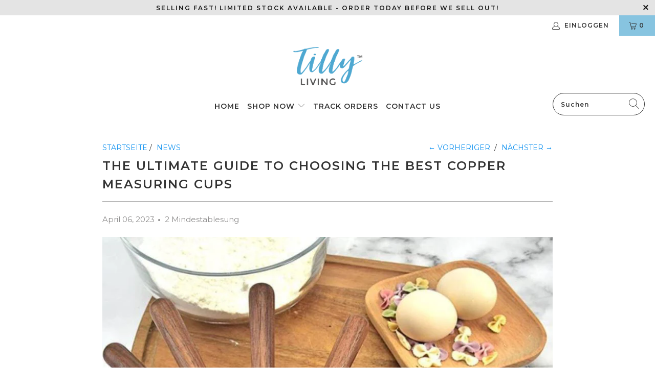

--- FILE ---
content_type: text/javascript
request_url: https://cdn-sf.vitals.app/assets/js/m13.68888c85964961c769ed.chunk.bundle.js
body_size: 132
content:
"use strict";(window.webpackChunkvitalsLibrary=window.webpackChunkvitalsLibrary||[]).push([[4504],{9498:(t,i,s)=>{s.d(i,{K:()=>e});class e{J78(t){}O39(){this.O32()&&this.W46()}N3(){}O32(){return!0}P17(t){}W46(){this.H74();this.P18();this.R17();this.F42();this.K30()}H74(){}P18(){}R17(){}F42(){}K30(){}}},6853:(t,i,s)=>{s.r(i);s.d(i,{L73:()=>o});var e=s(1076);var h=s(9498);var n=s(6757);var r=s(1754);var a=s(9661);var l=s(7798);class d extends a.X{constructor(){super(...arguments);this.L2=document.title;this.x49=r.b.X75.n81(l.X.L73);this.Q72=this.x49[0];this.C46=this.x49[1]}W46(){this.L2=document.title;this.K30()}K30(){document.addEventListener('visibilitychange',()=>{var t,i;'hidden'===document.visibilityState?null===(t=r.b.Y53.Q69())||void 0===t||t.text(this.Q72(this.C46.X79)):null===(i=r.b.Y53.Q69())||void 0===i||i.text(this.L2)})}}(0,e.Cg)([n.o],d.prototype,"W46",null);class o extends h.K{O39(){(new d).W46()}}(0,e.Cg)([n.o],o.prototype,"O39",null)}}]);

--- FILE ---
content_type: text/javascript
request_url: https://cdn-sf.vitals.app/assets/js/m7.91b7bea27440cf65edcd.chunk.bundle.js
body_size: 743
content:
"use strict";(window.webpackChunkvitalsLibrary=window.webpackChunkvitalsLibrary||[]).push([[6631],{937:(t,e,s)=>{s.d(e,{A:()=>r});var o=s(8578);var i=s.n(o)()(!1);i.push([t.id,".vt-rbs__custom-selector-best-selling-option{display:none !important}",""]);const r=i},9498:(t,e,s)=>{s.d(e,{K:()=>o});class o{J78(t){}O39(){this.O32()&&this.W46()}N3(){}O32(){return!0}P17(t){}W46(){this.H74();this.P18();this.R17();this.F42();this.K30()}H74(){}P18(){}R17(){}F42(){}K30(){}}},4696:(t,e,s)=>{s.r(e);s.d(e,{B43:()=>p});var o=s(1076);var i=s(1754);var r=s(9498);var l=s(6757);var n=s(9661);var a=s(245);var c=s(5172);var b=s.n(c);var h=s(3733);var u=s(937);class v extends n.X{constructor(){super(...arguments);this.A44='best-selling';this.availableSelectors=[]}W46(){this.R17();this.availableSelectors=this.v31([`option[value="${this.A44}"]`,`li[data-sort="${this.A44}"]`,`span[data-sort="${this.A44}"]`,`li[data-value="${this.A44}"]`,`button[data-value="${this.A44}"]`,`li > a[href*="sort_by=${this.A44}"]`,`button.popover-listbox__option[value="${this.A44}"]`]);this.A45();this.e15()}v31(t){const e=[];t.forEach(t=>{const s=b()(t);if(s.length){s.remove();e.push(t)}});return e}A45(){const t=i.b.Y52.f27();const e=b()("\n\t\tbutton.value-picker-button[data-action=\"open-value-picker\"],\n\t\tlabel.sort-by-toggle[for=\"globo-dropdown-sort_options\"],\n\t\tbutton[aria-controls*=\"popover-sort-by\"]\n\t\t").children('span').text().toLowerCase();const s=e.includes('best selling')||e.includes('best seller');if(t.includes(`sort_by=${this.A44}`)||t.includes(`sort=${this.A44}`))i.b.Y52.E46(t.replace(this.A44,'manual'),`RemoveBestSellingURL-${i.b.Y52.O48()}`);else if(s){const e=(0,a.__)(t,'sort_by','manual');i.b.Y52.E46(e,`RemoveBestSelling-${i.b.Y52.O48()}`)}}e15(){if((0,h.aK)('VITALS_FLAG__USE_CUSTOM_COLLECTION_FILTER_DROPDOWN'))return;const t=new MutationObserver(()=>{this.v31(this.availableSelectors)});const e=document.querySelector('#main-collection-filters,#collection-sort-popover,.collection-filter,.filters-toolbar,.collection-header,.collection-filters,.sort_by');e&&t.observe(e,{childList:!0,subtree:!0})}R17(){i.b.Y53.Q41(u.A.toString())}}(0,o.Cg)([l.o],v.prototype,"W46",null);class p extends r.K{O32(){return i.b.Y52.d63()}W46(){(new v).W46()}}(0,o.Cg)([l.o],p.prototype,"O32",null);(0,o.Cg)([l.o],p.prototype,"W46",null)}}]);

--- FILE ---
content_type: text/javascript
request_url: https://cdn-sf.vitals.app/assets/js/m12.bfe8349b85653b2fb13f.chunk.bundle.js
body_size: 457
content:
"use strict";(window.webpackChunkvitalsLibrary=window.webpackChunkvitalsLibrary||[]).push([[7313],{9498:(t,e,s)=>{s.d(e,{K:()=>r});class r{J78(t){}O39(){this.O32()&&this.W46()}N3(){}O32(){return!0}P17(t){}W46(){this.H74();this.P18();this.R17();this.F42();this.K30()}H74(){}P18(){}R17(){}F42(){}K30(){}}},4689:(t,e,s)=>{s.r(e);s.d(e,{w1:()=>W});var r=s(1076);var n=s(1754);var i=s(9498);var o=s(6757);var a=s(1951);var h=s(7798);const c=(0,a.jb)({V10:28,R58:29,P67:30,R59:31,N51:32,L0:108},h.X.w1);var u=s(3340);var l=s(9661);var v=s(9562);var p=s(5172);var w=s.n(p);class y extends l.X{constructor(){super(...arguments);this.Q68=w()();this.W74=w()()}W46(){this.Q68=n.b.Y53.J38();this.W74=n.b.Y53.S58();this.A41();this.v30();this.x85();this.q37()}A41(){if(c().R58){const t=t=>{this.D23(t)&&this.I47(t)&&t.preventDefault()};const e=t=>{const e=(t.metaKey||t.ctrlKey)&&(0,v.l)(v.K.S_,t);const s=(t.metaKey||t.ctrlKey)&&(0,v.l)(v.K.U_,t);if(e||s){t.preventDefault();return!1}};this.Q68.on('copy',t);this.Q68.on('cut',t);this.Q68.on('keydown',e)}}v30(){if(c().N51){const t=t=>{if(this.D23(t)&&this.I47(t))return!1};this.Q68.on('dragstart',t)}}x85(){if(c().P67){const t=t=>{if(this.D23(t)&&this.I47(t))return!1};this.W74.on('contextmenu',t);w()('img').on('contextmenu',()=>!1)}}q37(){c().R59&&this.W74.css({'-webkit-touch-callout':'none','-webkit-user-select':'none','-moz-user-select':'none','-ms-user-select':'none','user-select':'none'})}D23(t){try{return'input'!==t.target.tagName.toLowerCase()}catch(t){}return!0}I47(t){try{return'textarea'!==t.target.tagName.toLowerCase()}catch(t){}return!0}}(0,r.Cg)([o.o],y.prototype,"W46",null);class W extends i.K{O32(){return!(0,u.I)()&&(!c().L0||!n.b.X76.B78())}W46(){(new y).W46()}}(0,r.Cg)([o.o],W.prototype,"O32",null);(0,r.Cg)([o.o],W.prototype,"W46",null)}}]);

--- FILE ---
content_type: text/javascript
request_url: https://cdn-sf.vitals.app/assets/js/m25.8a2fef9ffe5a8de2f28f.chunk.bundle.js
body_size: 8533
content:
(window.webpackChunkvitalsLibrary=window.webpackChunkvitalsLibrary||[]).push([[2003],{5284:(t,e,i)=>{"use strict";i.d(e,{A:()=>r});function s(t){var e,i,r="";if("string"==typeof t||"number"==typeof t)r+=t;else if("object"==typeof t)if(Array.isArray(t))for(e=0;e<t.length;e++)t[e]&&(i=s(t[e]))&&(r&&(r+=" "),r+=i);else for(e in t)t[e]&&(r&&(r+=" "),r+=e);return r}const r=function(){for(var t,e,i=0,r="";i<arguments.length;)(t=arguments[i++])&&(e=s(t))&&(r&&(r+=" "),r+=e);return r}},6236:(t,e,i)=>{"use strict";i.d(e,{A:()=>a});var s=i(8578);var r=i.n(s)()(!1);r.push([t.id,"#vitals-instant-search li{list-style:none;margin-bottom:10px;font-size:.9rem}#vitals-instant-search ul{padding-inline-start:0}.search-results li{display:block;width:100%;height:38px;margin:0;padding:0;border-top:1px solid #d4d4d4;line-height:38px;overflow:hidden}.search-results li a{display:block;width:100%;height:38px;color:#333 !important;padding:0}.search-results li:first-child{border-top:none}.search-results .title{float:left;width:192px;padding-left:8px;white-space:nowrap;overflow:hidden;text-overflow:ellipsis;text-align:left;font-size:13px;color:#272727}.search-results .thumbnail{float:right;display:block;width:32px;height:32px;margin:3px 0 3px 3px;padding:0;text-align:center;overflow:hidden}#SearchDrawer{overflow:visible !important}.header-wrapper>.site-header.site-header--heading-style>.site-header__search-container.is-active{overflow:visible}.vitals-search-modal{position:fixed;top:0;right:0;bottom:0;left:0;background:rgba(40,40,40,.75);z-index:999999999999}#vitals-search-icon{background:red;position:fixed;bottom:50px}.vitals-search-input-box{height:60px;background:#fff;display:flex;align-items:center;justify-content:center;position:relative;z-index:9999}.vitals-search-bar{display:flex;justify-content:center;align-items:center;width:80vw}.vitals-search-bar input.vitals-search-input{width:50vw;border-radius:5px;border:1px solid rgba(61,66,70,.3);background-color:#fff;font-weight:normal;font-style:normal;color:#292929;font-size:14px;padding:8px 10px;line-height:1.5;margin:0;height:40px}.vitals-search-bar .vitals-search-input:focus{outline:none;box-shadow:0 2px 5px 0 rgba(0,0,0,.1)}.results-box{width:1000px;background:#fff;margin:19px auto 0;border-radius:5px;align-self:center;display:flex;box-shadow:8px 9px 21px -17px rgba(0,0,0,.68);overflow:hidden}.vitals-search-item img{max-height:135px;max-width:135px;object-fit:scale-down;border-radius:5px;height:135px}.vitals-search-item a{width:100%;text-decoration:none}.results-container{display:flex;padding:1rem;flex-flow:row wrap;align-items:flex-start;justify-content:flex-start;flex:1 1 auto}.results-container:nth-child(2){width:75%;margin:0 auto}.results-list{flex-wrap:wrap;display:flex;justify-content:center;margin:0;width:100%}.vitals-search-item{text-align:center;display:flex;flex-direction:column;align-items:center;position:relative;min-width:100px;transition:.5s;padding:.5rem;border-radius:5px;margin:.3rem;flex:0 0 25%;width:25%;max-width:165px;border:1px solid rgba(0,0,0,0)}.vitals-search-item--is-out-of-stock{opacity:.5}.vitals-search-item:hover{color:#fff;box-shadow:3px 3px 6px rgba(0,0,0,.2);display:flex;border:1px solid #eaeaea}ul.results-list .vitals-search-item::before{content:none}.item-container{margin-bottom:.2rem;align-items:center;display:flex;flex-direction:column}.results-list .results-img-container{width:100%;background-position:50% 50%;background-repeat:no-repeat;background-size:cover;position:relative;height:145px}.general-results{flex:1;text-align:left;padding:1rem;border-right:1px solid #f0f0f0}.static-title{font-size:1rem;font-weight:bold;margin:0 5px 5px 0}.vitals-search-titles{display:flex;align-items:center;justify-content:center;width:100%}.vitals-search-titles--has-results{margin-bottom:1rem}.vitals-search-titles h3{font-size:16px;font-weight:bold;text-align:center;margin-top:0;margin-bottom:0;color:#4b4b4b;min-height:30px;display:flex;align-items:center}.static-content{margin-bottom:5px}.search-product-title{text-align:center;font-size:12px;line-height:1.2;text-overflow:ellipsis;overflow:hidden;white-space:nowrap;color:#6b6b6b;max-width:145px}.results-list .vitals-search-prices{display:flex;align-items:center;justify-content:center;max-width:210px;flex-wrap:wrap;line-height:1;margin-top:5px}.results-list .vitals-search-item-price{text-align:center;color:#2f2f2f;font-size:14px;font-weight:bold;margin-left:.3rem;line-height:1}.results-list .vitals-search-item-total-price{text-align:center;color:#b1b1b1;font-size:12px;text-decoration:line-through;line-height:1}.close-search{margin-left:15px;font-size:14px;cursor:pointer;color:#505050;border-radius:50%;display:flex;align-items:center;justify-content:center;line-height:1;transition:.2s;height:35px;width:35px}.close-search:hover{background-color:#505050;color:#fff}.slide-in-top{animation:slide-in-top 1s cubic-bezier(0.25, 0.46, 0.45, 0.94) both}.vitals-search-loader{height:30px;width:30px;display:block;margin-left:.3rem}.instant-search-reviews-snippet{margin-top:5px}.vitals-see-more-search-results{display:flex;justify-content:center;margin:.5rem 0}.vitals-see-more-link{padding:.5rem;border-radius:5px;font-size:14px;color:#7b7b7b;text-decoration:underline}.vitals-results-left{padding:1rem;display:inline-block;border-right:1px solid #eaeaea}.vitals-results-left:first-child{width:25%}.vitals-results-left h5{border-bottom:1px solid #eaeaea;margin-bottom:1rem;color:#4b4b4b;font-size:16px;font-weight:700;min-height:30px;display:flex;align-items:center}.vitals-results-left ul{margin:0;color:#6a6a6a}.vitals-top-search-item{cursor:pointer}.vitals-top-searches-container{margin-bottom:1.5rem}.vitals-collections a{color:#6a6a6a;text-decoration:none}@keyframes slide-in-top{0%{transform:translateY(-500px);opacity:0}100%{transform:translateY(0);opacity:1}}@media(max-width: 1200px){.results-box{width:870px}.results-list .vitals-search-item{flex:0 0 23%;width:23%;max-width:150px}.results-list{width:100%}}@media(min-width: 993px){.results-list-container{width:100%}}@media(max-width: 992px){.results-box{width:700px;max-height:85%;overflow-y:scroll}.results-list .vitals-search-item{flex:1 0 30%;width:30%;max-width:155px}.results-list{width:100%}}@media(max-width: 768px){.results-box{width:530px;flex-direction:column}.results-list{width:100%}.vitals-results-left{width:100% !important;border-bottom:1px solid #eaeaea;display:block}.results-container{width:100% !important}.results-list .vitals-search-item{flex:1 0 30%;width:30%;max-width:165px}}@media(max-width: 576px){.results-container{padding:.5rem}.results-box{width:345px;margin-bottom:1rem}.results-list .vitals-search-item{flex:1 0 45%;width:45%;max-width:150px}.vitals-search-bar input.vitals-search-input{width:80vw;border-radius:5px 0 0 5px}.close-search{margin-left:-2px;border:1px solid #505050;background:#505050;color:#fff;height:40px;width:40px;display:flex;align-items:center;justify-content:center;border-radius:0 5px 5px 0;font-size:14px}}@media(max-width: 420px){.results-list .vitals-search-item{flex:1 0 45%;width:45%;max-width:150px}.search-product-title{max-width:100px}.results-box{width:90%}}@media(max-width: 370px){.results-list .vitals-search-item{flex:1 0 45%;width:45%;max-width:120px}.results-list .results-img-container{height:100px}.vitals-search-item img{width:100px;height:100px}}",""]);const a=r},6497:(t,e,i)=>{const{render:s,hydrate:r,unmountComponentAtNode:a}=i(4693);function n(t){return{render:function(e){s(e,t)},unmount:function(){a(t)}}}e.H=n;0},8836:(t,e,i)=>{"use strict";i.d(e,{FD:()=>a,FK:()=>s.Fragment,Y:()=>a});var s=i(5341);var r=0;Array.isArray;function a(t,e,i,a,n,o){e||(e={});var l,c,h=e;if("ref"in h)for(c in h={},e)"ref"==c?l=e[c]:h[c]=e[c];var d={type:t,props:h,key:i,ref:l,__k:null,__:null,__b:0,__e:null,__c:null,constructor:void 0,__v:--r,__i:-1,__u:0,__source:n,__self:o};if("function"==typeof t&&(l=t.defaultProps))for(c in l)void 0===h[c]&&(h[c]=l[c]);return s.options.vnode&&s.options.vnode(d),d}},6699:function(t,e){"use strict";var i=this&&this.__assign||function(){i=Object.assign||function(t){for(var e,i=1,s=arguments.length;i<s;i++){e=arguments[i];for(var r in e)Object.prototype.hasOwnProperty.call(e,r)&&(t[r]=e[r])}return t};return i.apply(this,arguments)};var s=this&&this.__read||function(t,e){var i="function"==typeof Symbol&&t[Symbol.iterator];if(!i)return t;var s,r,a=i.call(t),n=[];try{for(;(void 0===e||e-- >0)&&!(s=a.next()).done;)n.push(s.value)}catch(t){r={error:t}}finally{try{s&&!s.done&&(i=a.return)&&i.call(a)}finally{if(r)throw r.error}}return n};var r=this&&this.__spreadArray||function(t,e,i){if(i||2===arguments.length)for(var s,r=0,a=e.length;r<a;r++)if(s||!(r in e)){s||(s=Array.prototype.slice.call(e,0,r));s[r]=e[r]}return t.concat(s||Array.prototype.slice.call(e))};Object.defineProperty(e,"__esModule",{value:!0});var a=function(t){if("object"==typeof t&&null!==t){if("function"==typeof Object.getPrototypeOf){var e=Object.getPrototypeOf(t);return e===Object.prototype||null===e}return"[object Object]"===Object.prototype.toString.call(t)}return!1};var n=function(){var t=[];for(var e=0;e<arguments.length;e++)t[e]=arguments[e];return t.reduce(function(t,e){if(Array.isArray(e))throw new TypeError("Arguments provided to ts-deepmerge must be objects, not arrays.");Object.keys(e).forEach(function(i){["__proto__","constructor","prototype"].includes(i)||(Array.isArray(t[i])&&Array.isArray(e[i])?t[i]=n.options.mergeArrays?Array.from(new Set(t[i].concat(e[i]))):e[i]:a(t[i])&&a(e[i])?t[i]=n(t[i],e[i]):t[i]=e[i])});return t},{})};var o={mergeArrays:!0};n.options=o;n.withOptions=function(t){var e=[];for(var a=1;a<arguments.length;a++)e[a-1]=arguments[a];n.options=i({mergeArrays:!0},t);var l=n.apply(void 0,r([],s(e),!1));n.options=o;return l};e.default=n},9498:(t,e,i)=>{"use strict";i.d(e,{K:()=>s});class s{J78(t){}O39(){this.O32()&&this.W46()}N3(){}O32(){return!0}P17(t){}W46(){this.H74();this.P18();this.R17();this.F42();this.K30()}H74(){}P18(){}R17(){}F42(){}K30(){}}},2132:(t,e,i)=>{"use strict";i.d(e,{u:()=>a});var s=i(1076);var r=i(5859);const a=(0,r.memo)(t=>{var{tagName:e="span",children:i}=t,a=(0,s.Tt)(t,["tagName","children"]);return(0,r.createElement)(e,a,i)},()=>!0)},2680:(t,e,i)=>{"use strict";i.d(e,{c:()=>o});var s=i(8836);var r=i(5859);var a=i(2132);var n=i(5804);const o=(0,r.memo)(function({id:t,children:e,pluralCount:i=0,variables:o,className:l}){const c=(0,r.useContext)(n.R);const h=(0,r.useMemo)(()=>{const e=c[t];if(e)return'object'==typeof e?1===i?e.one:e.many:e},[t,c,i]);const d=(0,r.useMemo)(()=>{if(h)return o?h.replace(/\{\{([\w.-]+)\}\}/g,(t,e)=>o[e]):h},[h,o]);return(0,s.Y)(a.u,{className:l,children:null!=d?d:e},1===i?'single':'multiple')})},5804:(t,e,i)=>{"use strict";i.d(e,{R:()=>r});var s=i(5859);const r=(0,s.createContext)({})},6226:(t,e,i)=>{"use strict";i.d(e,{D:()=>n});var s=i(8836);var r=i(5859);var a=i(5804);function n({definition:t,children:e}){const i=(0,r.useContext)(a.R);const n=(0,r.useMemo)(()=>Object.assign(Object.assign({},i),t),[t,i]);return(0,s.Y)(a.R.Provider,{value:n,children:e})}},6620:(t,e,i)=>{"use strict";i.r(e);i.d(e,{r16:()=>V});var s=i(8836);var r=i(9498);var a=i(6497);var n=i(1754);var o=i(7902);var l=i(6226);var c=i(7798);var h=i(5541);var d=i(1683);var u=i(6499);const p=(0,i(1951).jb)({m73:537,x57:538,X18:541,s37:548},c.X.G59);var m=i(1076);var f=i(2680);var v=i(8302);var g=i(7730);var x=i(3252);var b=i(2916);var w=i(5284);var y=i(5859);var _=i(9562);var S=i(5690);var Y=i(8773);var N=i(5956);var k=i(7466);var P=i(62);var j=i(5731);var A=i(4032);var I=i(9517);var O=i(5172);var F=i.n(O);var D=i(5644);const R=['form[action*="/search"]','a[href="/search"]','button.site-header__search-toggle','a.search .icon-search','div.header-icons a.search-show','ul#cart li.seeks','div.header-actions span.header-search-toggle','div.header-icons a.searchToggle','div.tt-search','div.nav-container-inner a.search-modal-popup','div.header__icons > details-modal.header__search','header .header__icon--search'].join(',');const $=['.js-drawer-open-button-left','.menu-toggle.mobileNavBar-link','nav[role="navigation"] .site-header__navigation','#NavDrawer .drawer__close','button.js-drawer-open-left','.Drawer__Close[data-drawer-id="sidebar-menu"]','.js-drawer-open-left .site-header__menu-toggle--close','#shopify-section-header .js-mobile-nav-toggle','#NavDrawer button.drawer__close-button.js-drawer-close','button.js-drawer-open-left span.site-header__menu-toggle--open','#NavDrawer + header.is-moved-by-drawer .site-header__upper'].join(',');const H=['af','sq','hy','bs','bg','ca','hr','hr-HR','cs','da','nl','en','et','fo','fi','fr','gd','de','el','hu','is','id','it','la','lv','lt','mk','mo','no','nb','nn','pl','pt-BR','pt-PT','ro','ru','sr','sh','sk','sl','es','sv','tr','uk','vi','cy'];function C(){const t=n.b.X75.y76();const e=F()("#shopify-features");if(e.length>0)try{const i=JSON.parse(e.html());if(void 0!==i.predictiveSearch)return i.predictiveSearch&&H.includes(t)}catch(t){}return!1}var M=i(245);var z=i(3056);var T=i(2845);function U(t,e){return(0,m.sH)(this,void 0,void 0,function*(){const i=(0,T.ar)();const s=n.b.X75.y76();const r=(0,z.z)({searchKeyword:t,countryCode:i,lang:s,limit:10,showOutOfStockProducts:e});return a=yield(0,T.hA)(r,void 0),{resources:{results:{products:(null===(o=a.search)||void 0===o?void 0:o.nodes.map(t=>{if(Object.keys(t).length)return{handle:t.handle,id:(0,D.JH)(t.id),available:t.availableForSale,body:t.descriptionHtml,title:t.title,compare_at_price_max:t.compareAtPriceRange.maxVariantPrice.amount,compare_at_price_min:t.compareAtPriceRange.minVariantPrice.amount,featured_image:{alt:t.featuredImage.altText,aspect_ratio:1,height:t.featuredImage.height,url:t.featuredImage.url,width:t.featuredImage.width},image:t.images.nodes[0].url,price:t.priceRange.minVariantPrice.amount,price_max:t.priceRange.maxVariantPrice.amount,price_min:t.priceRange.minVariantPrice.amount,tags:t.tags,type:'',url:'',variants:[],vendor:t.vendor}}).filter(Boolean))||[],collections:[]}}};var a,o})}class L extends y.Component{constructor(t){super(t);this.N22=(0,y.createRef)();this.q21=2e3;this.o52=6;this.m74=8;this.T5=p();this.s37=this.T5.s37;this.i21=!1;this.o53=(0,Y.E8)();this.I11='vtl-g-not-scrollable';this.l25=()=>(0,m.sH)(this,void 0,void 0,function*(){const t=n.b.U1.V57();const e=yield n.b.U26.U27(`${n.b.Q26.L80(I.v.t72)}/${t}.json`);this.i21=!0;this.setState({u84:e})});this.R31=()=>{(function(){if(n.b.Y53.S58().hasClass('navigation-open')&&F()('nav[role="navigation"] .site-header__navigation').length)return!0;if(n.b.Y53.S58().hasClass('js-drawer-open js-drawer-open-left'))return!0;if(n.b.S34.S64()){if('true'===F()('.menu-toggle.mobileNavBar-link').attr('aria-expanded'))return!0;if(F()('#sidebar-menu.Drawer--fromLeft').length)return!0;if(F()('nav.mobile-nav-wrapper.js-menu--is-open').length)return!0}return!1})()&&function(){const t=F()($);t.length>0&&t.trigger('click')}();this.s37&&!this.i21&&this.l25();this.setState({P36:!0});(0,g.gg)({S31:c.X.G59,U0:v.u6.O41});n.b.Y53.S58().addClass(this.I11)};this.d37=t=>{'vitals-search-modal'===t.target.className&&this.A1()};this.A1=()=>{this.I12();this.setState({P36:!1,F54:!1,I13:''});n.b.Y53.S58().removeClass(this.I11)};this.m75=t=>{(0,_.l)(_.K.W71,t)?this.j55(t):(0,_.l)(_.K.V66,t)&&this.A1()};this.j55=t=>{const e=t.target.value;const i=this.I14(e);e.length>0&&n.b.Y52.E46(i,`AutocompleteSearchInput-${n.b.Y52.O48()}`)};this.i22=({currentTarget:t})=>{this.setState({I13:t.value},()=>{const{state:t}=this;const e=t.I13.trim();if(0===e.length){this.I12();this.s37?t.u84.length<1&&this.setState({F54:!1}):this.setState({F54:!1})}else if(e!==t.o54){this.setState({F54:!0});this.a68(e)}})};this.s38=(t,e)=>{const i=t.resources.results.products;const s=t.resources.results.collections;this.f79({searchKeyword:e,searchResults:i});this.setState({N23:s.slice(0,4)})};this.s39=t=>{this.f79({searchKeyword:t,searchResults:[]});this.setState({N23:[]})};this.f80=(t,e,i)=>(0,m.sH)(this,void 0,void 0,function*(){try{const s=i?yield U(t,e):yield function(t,e){return(0,m.sH)(this,void 0,void 0,function*(){const i=`${n.b.Y52.r39()||'/'}search/suggest.json?${(0,M.lc)({q:t,resources:{type:'product,collection',limit:10,options:{unavailable_products:e?'last':'hide',fields:'title'}}})}`;const s={resources:{results:{products:[],collections:[]}}};let r;try{r=yield n.b.U26.U27(i)}catch(t){try{if(!(0,j.ML)(t))return s;r=JSON.parse(t.message);if(!r.resources||!r.resources.results||!r.resources.results.products)return s;r.resources.results.collections||(r.resources.results.collections=[])}catch(t){return s}}return r||s})}(t,e);this.s38(s,t)}catch(e){e instanceof P.e&&N.a.n33(new k.v('Storefront API fetch error in InstantSearch',k.J.W49,{X5:e.stack,L81:(0,j.Pu)(e)}));this.s39(t)}});this.e78=t=>(0,m.sH)(this,void 0,void 0,function*(){const{state:e}=this;const{m73:i}=p();this.setState({P37:!0});(0,g.gg)({S31:c.X.G59,U0:v.u6.H2,Q39:{[v.t3.H3]:t}});if(e.I15||this.o53){const s=!(e.I15||!this.o53);yield this.f80(t,i,s)}else(function(t){const e=n.b.U1.V57();const i=n.b.X75.y76();const s=`${n.b.Q26.L80(I.v.G59)}/${e}/${i}?searchTerm=${t}`;return n.b.U26.U27(s).then(e=>({searchKeyword:t,searchResults:e.products}))})(t).then(this.f79)});this.a68=(0,A.s)(500,this.e78);this.f79=t=>(0,m.sH)(this,[t],void 0,function*({searchKeyword:t,searchResults:e}){const{o54:i}=this.state;if(t!==i){clearTimeout(this.l26);this.I12();if(e.length>0){yield this.s40(e,t);t.length>=5&&(this.l26=setTimeout(()=>(0,m.sH)(this,void 0,void 0,function*(){yield(e=t,n.b.U26.S59(n.b.Q26.L80(I.v.B56),{user_id:n.b.U1.V57(),term:e}));var e;clearTimeout(this.l26)}),this.q21))}this.setState({P37:!1,F54:!0,o54:t})}});this.s40=(t,e)=>new Promise(i=>{const{I15:s}=this.state;const r=s||!!this.o53;const a=n.b.S34.S64()?Math.min(t.length,this.o52):Math.min(t.length,this.m74);const o=[];for(let e=0;e<a;e+=1){const i=t[e];const s=r?i.image:i.imageUrl;const a={isItemOutOfStock:r&&!i.available,imageSrc:n.b.W76.w82(s),productPath:n.b.U2.w79(i.handle),title:i.title,handle:i.handle,id:i.id};if(r){a.compareAtPriceMin=parseFloat(i.compare_at_price_min);a.priceMin=parseFloat(i.price_min)}o.push(a)}const l=n.b.S34.S64()&&t.length>=this.o52||n.b.S34.Q74()&&t.length>=this.m74;this.setState({I16:o,D1:l?this.I14(e):''},()=>i(!0))});this.I12=()=>{this.setState({I16:[],o54:''})};this.j56=t=>()=>{this.setState({I13:t});this.e78(t)};this.I14=t=>n.b.X75.J52(`/search?q=${t}`);this.u85=t=>{(0,g.gg)({S31:c.X.G59,U0:v.u6.J44,Q39:{[v.t3.Q46]:t.id},H4:!0})};this.state={P36:!1,F54:!1,P37:!1,I13:'',o54:'',I16:[],D1:'',N23:[],I15:C(),u84:[]}}componentDidMount(){t=this.R31,n.b.Y53.S58().on('mousedown touchend',R,e=>{e.preventDefault();e.stopImmediatePropagation();t()});var t}componentDidUpdate(t,e){const{state:i}=this;!e.P36&&i.P36&&this.N22&&this.N22.current&&this.N22.current.focus()}render(){const{P36:t,F54:e,P37:i,I13:r,I16:a,N23:o,D1:l,o54:h,u84:d}=this.state;const{translations:u}=this.props;if(!t)return null;const p=this.s37&&d.length>0||o.length>0;const m=(0,S.i)(c.X.D81)&&this.T5.x57;return(0,s.FD)("div",{className:"vitals-search-modal",onMouseDown:this.d37,onTouchStart:this.d37,children:[(0,s.Y)("div",{className:"vitals-search-input-box slide-in-top",children:(0,s.FD)("div",{className:"vitals-search-bar",children:[(0,s.Y)("input",{ref:this.N22,onKeyUp:this.m75,onInput:this.i22,value:r,className:"vitals-search-input",type:"text",autoComplete:"off",placeholder:u.whatAreYouLookingFor}),(0,s.Y)("div",{className:"close-search",onClick:this.A1,children:"✕"})]})}),e&&(0,s.FD)("div",{className:"results-box slide-in-top",children:[p&&(0,s.FD)("div",{className:"vitals-results-left",children:[this.s37&&d.length>0&&(0,s.FD)("div",{className:"vitals-top-searches-container",children:[(0,s.Y)("h5",{children:(0,s.Y)(f.c,{id:"popularSearches"})}),(0,s.Y)("div",{className:"vitals-top-searches",children:(0,s.Y)("ul",{children:d.map(t=>(0,s.Y)("li",{className:"vitals-top-search-item",onClick:this.j56(t),children:t},t))})})]}),o.length>0&&(0,s.Y)("div",{className:"vitals-collection-suggestions-container",children:(0,s.FD)("div",{className:"vitals-collections",children:[(0,s.Y)("h5",{className:"vitals-collections-title",children:(0,s.Y)(f.c,{id:"collections"})}),(0,s.Y)("div",{className:"vitals-collection-suggestions",children:(0,s.Y)("ul",{children:o.map(t=>(0,s.Y)("li",{className:"vitals-collections",children:(0,s.Y)("a",{href:n.b.U2.p65(t.handle),children:t.title})},t.title))})})]})})]}),(0,s.FD)("div",{className:"results-container",children:[(0,s.FD)("div",{className:(0,w.A)('vitals-search-titles',a.length>0&&'vitals-search-titles--has-results'),children:[a.length>0||''===h?(0,s.Y)("h3",{className:"results-title",children:i?(0,s.Y)("span",{className:"vitals-search-loader"}):(0,s.Y)(f.c,{id:"hereAreYourResults"})}):null,0===a.length&&''!==h?(0,s.Y)("h3",{className:"no-results-title",children:(0,s.Y)(f.c,{id:"noResultsFound"})}):null]}),a.length>0&&(0,s.FD)("div",{className:"results-list-container",children:[(0,s.Y)("ul",{className:"results-list",children:a.map(t=>(0,s.Y)("li",{className:(0,w.A)('vitals-search-item',t.isItemOutOfStock&&'vitals-search-item--is-out-of-stock'),children:(0,s.FD)("a",{href:t.productPath,onClick:()=>this.u85(t),children:[(0,s.FD)("div",{className:"item-container",children:[(0,s.Y)("div",{className:"results-img-container",children:(0,s.Y)("img",{alt:t.title,src:t.imageSrc})}),(0,s.Y)("div",{className:"search-product-title",title:t.title,children:t.title})]}),t.priceMin&&(0,s.FD)("div",{className:"vitals-search-prices",children:[t.compareAtPriceMin&&t.compareAtPriceMin>t.priceMin?(0,s.Y)("div",{className:"vitals-search-item-total-price",dangerouslySetInnerHTML:{__html:n.b.T85.O71(t.compareAtPriceMin)||''}}):null,(0,s.Y)("div",{className:"vitals-search-item-price",dangerouslySetInnerHTML:{__html:n.b.T85.O71(t.priceMin)||''}})]}),m&&(0,s.Y)("div",{className:"instant-search-reviews-snippet",children:(0,s.Y)(x.g,{productHandle:t.handle,alignment:b.G.X70,format:"{{ stars }}"})})]})},t.title+t.handle))}),l.length>0&&(0,s.Y)("div",{className:"vitals-see-more-search-results",children:(0,s.Y)("a",{href:l,className:"vitals-see-more-link",children:(0,s.Y)(f.c,{id:"seeMoreResults"})})})]})]})]})]})}}var X=i(6236);const K='vitals-instant-search';class V extends r.K{O39(){this.O32()&&this.e8()}e8(){if(document.body){this.W46();this.R17()}else window.addEventListener('DOMContentLoaded',()=>{if(!document.body)throw new h.fz(d.JL,{msg:'Instant search module inject failed: document.body missing.',mid:c.X.G59});this.W46();this.R17()})}R17(){let t='';const e=p().X18;n.b.S34.S64()?t+=`\n\t\t\t\t#${K} .close-search {\n\t\t\t\t    border: 1px solid #${e};\n\t\t\t\t    background: #${e};\n\t\t\t\t}\n\t\t\t`:t+=`\n\t\t\t\t#${K} .close-search:hover {\n\t\t\t\t    background-color: #${e};\n\t\t\t\t    color: #fff;\n\t\t\t\t}\n\t\t\t`;t+=`\n\t\t\t.vitals-search-loader {\n\t\t\t   background: #fff0 url("${`${u.mW}/asset/apps/vitals/img/loading-spin-2.svg`}") no-repeat 50% 50% !important;\n\t\t\t \t background-size: contain !important;\n\t\t\t\t color: #fff0 !important;\n\t\t\t}\n\t\t`;n.b.Y53.Q41(X.A.toString());n.b.Y53.Q41(t)}H74(){n.b.Y53.S58().append(`<div id="${K}"></div>`)}P18(){const t=(()=>{const[t,e]=n.b.X75.n81(c.X.G59);return{seeMoreResults:t(e.g42),popularSearches:t(e.g43),hereAreYourResults:t(e.c42),noResultsFound:t(e.g44),whatAreYouLookingFor:t(e.b27),collections:t(e.n74)}})();const e=n.b.Y53.S58().find(`#${K}`);const i=(0,a.H)(e[0]);e.length&&i.render((0,s.Y)(o.A,{moduleId:c.X.G59,children:(0,s.Y)(l.D,{definition:t,children:(0,s.Y)(L,{translations:t})})}))}W46(){this.H74();this.P18()}}},3056:(t,e,i)=>{"use strict";i.d(e,{j:()=>a,z:()=>r});var s=i(5644);function r({searchKeyword:t,countryCode:e,lang:i,limit:r,showOutOfStockProducts:a}){const n="unavailableProducts: "+(a?'LAST':'HIDE');return`query @inContext(country: ${e} language: ${(0,s.gy)(i)}) {\n        search(first: ${r}, query: "${t}", ${n}) {\n        \tnodes {\n\t\t\t\t... on Product {\n\t\t\t\t\thandle\n\t\t\t\t\tid\n\t\t\t\t\tavailableForSale\n\t\t\t\t\tdescriptionHtml\n\t\t\t\t\ttitle\n\t\t\t\t\tcompareAtPriceRange {\n\t\t\t\t\t\tmaxVariantPrice {\n\t\t\t\t\t\t\tamount\n\t\t\t\t\t\t}\n\t\t\t\t\t\tminVariantPrice {\n\t\t\t\t\t\t\tamount\n\t\t\t\t\t\t}\n\t\t\t\t\t}\n\t\t\t\t\tfeaturedImage {\n\t\t\t\t\t\taltText\n\t\t\t\t\t\theight\n\t\t\t\t\t\turl\n\t\t\t\t\t\twidth\n\t\t\t\t\t}\n\t\t\t\t\tpriceRange {\n\t\t\t\t\t\tmaxVariantPrice {\n\t\t\t\t\t\t\tamount\n\t\t\t\t\t\t}\n\t\t\t\t\t\tminVariantPrice {\n\t\t\t\t\t\t\tamount\n\t\t\t\t\t\t}\n\t\t\t\t\t}\n\t\t\t\t\ttags\n\t\t\t\t\tvendor\n\t\t\t\t\timages(first: 1) {\n\t\t\t\t\t\tnodes {\n\t\t\t\t\t\t\turl\n\t\t\t\t\t\t}\n\t\t\t\t\t}\n\t\t\t\t}\n\t\t\t}\n        }\n    }`}function a({countryCode:t,lang:e,limit:i,searchKeyword:r,collectionLimit:a}){return`query @inContext(country: ${t} language: ${(0,s.gy)(e)}) {\n\t\tsearch(first: ${i}, query: "${r}") {\n\t\t\tnodes {\n\t\t\t\t... on Product {\n\t\t\t\t\thandle\n\t\t\t\t\tid\n\t\t\t\t\tcollections(first: ${a}) {\n\t\t\t\t\t\tnodes {\n\t\t\t\t\t\t\thandle\n\t\t\t\t\t\t\tid\n\t\t\t\t\t\t}\n\t\t\t\t\t}\n\t\t\t\t\tvariants(first: 1) {\n\t\t\t\t\tedges {\n\t\t\t\t\t\tnode {\n\t\t\t\t\t\t\tid\n\t\t\t\t\t\t}\n\t\t\t\t\t}\n\t\t\t\t}\n\t\t\t\t}\n\t\t\t}\n\t\t}\n\t}`}}}]);

--- FILE ---
content_type: text/javascript
request_url: https://cdn-sf.vitals.app/assets/js/m30.f863f3c559e48dc9cbc6.chunk.bundle.js
body_size: 11611
content:
(window.webpackChunkvitalsLibrary=window.webpackChunkvitalsLibrary||[]).push([[1337],{1433:(t,n,e)=>{"use strict";e.d(n,{A:()=>o});var r=e(8578);var i=e.n(r)()(!1);i.push([t.id,".vttooltip{position:relative;display:inline}.vttooltiptext{background-color:#333;color:#fff;text-align:center;border-radius:3px;padding:8px 10px;font-size:12px;line-height:1;font-weight:200;position:absolute;z-index:2;bottom:calc(100% + 3px);left:50%;margin-left:-50px}.vttooltip:hover .vttooltiptext{visibility:visible}.vttooltip .vttooltiptext::after{content:\"\";position:absolute;top:100%;left:50%;border-width:5px;border-style:solid;border-color:#333 rgba(0,0,0,0) rgba(0,0,0,0)}.vitals-cc-notice{display:flex;flex-wrap:wrap;justify-content:center;align-items:center;padding:10px;margin:15px auto;border-radius:5px;clear:both;max-width:1200px}.vitals-cc-notice svg{width:30px;height:30px;margin-right:10px;border-radius:50px;background:rgba(0,0,0,.1)}.visible-currency,.checkout-currency{font-weight:bold;margin-left:5px}#vitals-currency-converter-localization-form{display:none}",""]);const o=i},599:(t,n,e)=>{"use strict";e.d(n,{FK:()=>v,Y:()=>$,FD:()=>$});var r,i,o,s,l,c={},a=[],u=/acit|ex(?:s|g|n|p|$)|rph|grid|ows|mnc|ntw|ine[ch]|zoo|^ord|itera/i;function h(t,n){for(var e in n)t[e]=n[e];return t}function _(t){var n=t.parentNode;n&&n.removeChild(t)}function d(t,n,e,r,s){var l={type:t,props:n,key:e,ref:r,__k:null,__:null,__b:0,__e:null,__d:void 0,__c:null,__h:null,constructor:void 0,__v:null==s?++o:s};return null==s&&null!=i.vnode&&i.vnode(l),l}function v(t){return t.children}function p(t,n){this.props=t,this.context=n}function f(t,n){if(null==n)return t.__?f(t.__,t.__.__k.indexOf(t)+1):null;for(var e;n<t.__k.length;n++)if(null!=(e=t.__k[n])&&null!=e.__e)return e.__e;return"function"==typeof t.type?f(t):null}function y(t){var n,e;if(null!=(t=t.__)&&null!=t.__c){for(t.__e=t.__c.base=null,n=0;n<t.__k.length;n++)if(null!=(e=t.__k[n])&&null!=e.__e){t.__e=t.__c.base=e.__e;break}return y(t)}}function b(t){(!t.__d&&(t.__d=!0)&&s.push(t)&&!m.__r++||l!==i.debounceRendering)&&((l=i.debounceRendering)||setTimeout)(m)}function m(){for(var t;m.__r=s.length;)t=s.sort(function(t,n){return t.__v.__b-n.__v.__b}),s=[],t.some(function(t){var n,e,r,i,o,s;t.__d&&(o=(i=(n=t).__v).__e,(s=n.__P)&&(e=[],(r=h({},i)).__v=i.__v+1,V(s,i,r,n.__n,void 0!==s.ownerSVGElement,null!=i.__h?[o]:null,e,null==o?f(i):o,i.__h),T(e,i),i.__e!=o&&y(i)))})}function g(t,n,e,r,i,o,s,l,u,h){var _,p,y,b,m,g,k,A=r&&r.__k||a,S=A.length;for(e.__k=[],_=0;_<n.length;_++)if(null!=(b=e.__k[_]=null==(b=n[_])||"boolean"==typeof b?null:"string"==typeof b||"number"==typeof b||"bigint"==typeof b?d(null,b,null,null,b):Array.isArray(b)?d(v,{children:b},null,null,null):b.__b>0?d(b.type,b.props,b.key,b.ref?b.ref:null,b.__v):b)){if(b.__=e,b.__b=e.__b+1,null===(y=A[_])||y&&b.key==y.key&&b.type===y.type)A[_]=void 0;else for(p=0;p<S;p++){if((y=A[p])&&b.key==y.key&&b.type===y.type){A[p]=void 0;break}y=null}V(t,b,y=y||c,i,o,s,l,u,h),m=b.__e,(p=b.ref)&&y.ref!=p&&(k||(k=[]),y.ref&&k.push(y.ref,null,b),k.push(p,b.__c||m,b)),null!=m?(null==g&&(g=m),"function"==typeof b.type&&b.__k===y.__k?b.__d=u=w(b,u,t):u=x(t,b,y,A,m,u),"function"==typeof e.type&&(e.__d=u)):u&&y.__e==u&&u.parentNode!=t&&(u=f(y))}for(e.__e=g,_=S;_--;)null!=A[_]&&P(A[_],A[_]);if(k)for(_=0;_<k.length;_++)L(k[_],k[++_],k[++_])}function w(t,n,e){for(var r,i=t.__k,o=0;i&&o<i.length;o++)(r=i[o])&&(r.__=t,n="function"==typeof r.type?w(r,n,e):x(e,r,r,i,r.__e,n));return n}function x(t,n,e,r,i,o){var s,l,c;if(void 0!==n.__d)s=n.__d,n.__d=void 0;else if(null==e||i!=o||null==i.parentNode)t:if(null==o||o.parentNode!==t)t.appendChild(i),s=null;else{for(l=o,c=0;(l=l.nextSibling)&&c<r.length;c+=1)if(l==i)break t;t.insertBefore(i,o),s=o}return void 0!==s?s:i.nextSibling}function k(t,n,e){"-"===n[0]?t.setProperty(n,e):t[n]=null==e?"":"number"!=typeof e||u.test(n)?e:e+"px"}function A(t,n,e,r,i){var o;t:if("style"===n)if("string"==typeof e)t.style.cssText=e;else{if("string"==typeof r&&(t.style.cssText=r=""),r)for(n in r)e&&n in e||k(t.style,n,"");if(e)for(n in e)r&&e[n]===r[n]||k(t.style,n,e[n])}else if("o"===n[0]&&"n"===n[1])o=n!==(n=n.replace(/Capture$/,"")),n=n.toLowerCase()in t?n.toLowerCase().slice(2):n.slice(2),t.l||(t.l={}),t.l[n+o]=e,e?r||t.addEventListener(n,o?C:S,o):t.removeEventListener(n,o?C:S,o);else if("dangerouslySetInnerHTML"!==n){if(i)n=n.replace(/xlink(H|:h)/,"h").replace(/sName$/,"s");else if("href"!==n&&"list"!==n&&"form"!==n&&"tabIndex"!==n&&"download"!==n&&n in t)try{t[n]=null==e?"":e;break t}catch(t){}"function"==typeof e||(null==e||!1===e&&-1==n.indexOf("-")?t.removeAttribute(n):t.setAttribute(n,e))}}function S(t){this.l[t.type+!1](i.event?i.event(t):t)}function C(t){this.l[t.type+!0](i.event?i.event(t):t)}function V(t,n,e,r,o,s,l,c,a){var u,_,d,f,y,b,m,w,x,k,A,S,C,V,T,L=n.type;if(void 0!==n.constructor)return null;null!=e.__h&&(a=e.__h,c=n.__e=e.__e,n.__h=null,s=[c]),(u=i.__b)&&u(n);try{t:if("function"==typeof L){if(w=n.props,x=(u=L.contextType)&&r[u.__c],k=u?x?x.props.value:u.__:r,e.__c?m=(_=n.__c=e.__c).__=_.__E:("prototype"in L&&L.prototype.render?n.__c=_=new L(w,k):(n.__c=_=new p(w,k),_.constructor=L,_.render=O),x&&x.sub(_),_.props=w,_.state||(_.state={}),_.context=k,_.__n=r,d=_.__d=!0,_.__h=[],_._sb=[]),null==_.__s&&(_.__s=_.state),null!=L.getDerivedStateFromProps&&(_.__s==_.state&&(_.__s=h({},_.__s)),h(_.__s,L.getDerivedStateFromProps(w,_.__s))),f=_.props,y=_.state,d)null==L.getDerivedStateFromProps&&null!=_.componentWillMount&&_.componentWillMount(),null!=_.componentDidMount&&_.__h.push(_.componentDidMount);else{if(null==L.getDerivedStateFromProps&&w!==f&&null!=_.componentWillReceiveProps&&_.componentWillReceiveProps(w,k),!_.__e&&null!=_.shouldComponentUpdate&&!1===_.shouldComponentUpdate(w,_.__s,k)||n.__v===e.__v){for(_.props=w,_.state=_.__s,n.__v!==e.__v&&(_.__d=!1),_.__v=n,n.__e=e.__e,n.__k=e.__k,n.__k.forEach(function(t){t&&(t.__=n)}),A=0;A<_._sb.length;A++)_.__h.push(_._sb[A]);_._sb=[],_.__h.length&&l.push(_);break t}null!=_.componentWillUpdate&&_.componentWillUpdate(w,_.__s,k),null!=_.componentDidUpdate&&_.__h.push(function(){_.componentDidUpdate(f,y,b)})}if(_.context=k,_.props=w,_.__v=n,_.__P=t,S=i.__r,C=0,"prototype"in L&&L.prototype.render){for(_.state=_.__s,_.__d=!1,S&&S(n),u=_.render(_.props,_.state,_.context),V=0;V<_._sb.length;V++)_.__h.push(_._sb[V]);_._sb=[]}else do{_.__d=!1,S&&S(n),u=_.render(_.props,_.state,_.context),_.state=_.__s}while(_.__d&&++C<25);_.state=_.__s,null!=_.getChildContext&&(r=h(h({},r),_.getChildContext())),d||null==_.getSnapshotBeforeUpdate||(b=_.getSnapshotBeforeUpdate(f,y)),T=null!=u&&u.type===v&&null==u.key?u.props.children:u,g(t,Array.isArray(T)?T:[T],n,e,r,o,s,l,c,a),_.base=n.__e,n.__h=null,_.__h.length&&l.push(_),m&&(_.__E=_.__=null),_.__e=!1}else null==s&&n.__v===e.__v?(n.__k=e.__k,n.__e=e.__e):n.__e=F(e.__e,n,e,r,o,s,l,a);(u=i.diffed)&&u(n)}catch(t){n.__v=null,(a||null!=s)&&(n.__e=c,n.__h=!!a,s[s.indexOf(c)]=null),i.__e(t,n,e)}}function T(t,n){i.__c&&i.__c(n,t),t.some(function(n){try{t=n.__h,n.__h=[],t.some(function(t){t.call(n)})}catch(t){i.__e(t,n.__v)}})}function F(t,n,e,i,o,s,l,a){var u,h,d,v=e.props,p=n.props,y=n.type,b=0;if("svg"===y&&(o=!0),null!=s)for(;b<s.length;b++)if((u=s[b])&&"setAttribute"in u==!!y&&(y?u.localName===y:3===u.nodeType)){t=u,s[b]=null;break}if(null==t){if(null===y)return document.createTextNode(p);t=o?document.createElementNS("http://www.w3.org/2000/svg",y):document.createElement(y,p.is&&p),s=null,a=!1}if(null===y)v===p||a&&t.data===p||(t.data=p);else{if(s=s&&r.call(t.childNodes),h=(v=e.props||c).dangerouslySetInnerHTML,d=p.dangerouslySetInnerHTML,!a){if(null!=s)for(v={},b=0;b<t.attributes.length;b++)v[t.attributes[b].name]=t.attributes[b].value;(d||h)&&(d&&(h&&d.__html==h.__html||d.__html===t.innerHTML)||(t.innerHTML=d&&d.__html||""))}if(function(t,n,e,r,i){var o;for(o in e)"children"===o||"key"===o||o in n||A(t,o,null,e[o],r);for(o in n)i&&"function"!=typeof n[o]||"children"===o||"key"===o||"value"===o||"checked"===o||e[o]===n[o]||A(t,o,n[o],e[o],r)}(t,p,v,o,a),d)n.__k=[];else if(b=n.props.children,g(t,Array.isArray(b)?b:[b],n,e,i,o&&"foreignObject"!==y,s,l,s?s[0]:e.__k&&f(e,0),a),null!=s)for(b=s.length;b--;)null!=s[b]&&_(s[b]);a||("value"in p&&void 0!==(b=p.value)&&(b!==t.value||"progress"===y&&!b||"option"===y&&b!==v.value)&&A(t,"value",b,v.value,!1),"checked"in p&&void 0!==(b=p.checked)&&b!==t.checked&&A(t,"checked",b,v.checked,!1))}return t}function L(t,n,e){try{"function"==typeof t?t(n):t.current=n}catch(t){i.__e(t,e)}}function P(t,n,e){var r,o;if(i.unmount&&i.unmount(t),(r=t.ref)&&(r.current&&r.current!==t.__e||L(r,null,n)),null!=(r=t.__c)){if(r.componentWillUnmount)try{r.componentWillUnmount()}catch(t){i.__e(t,n)}r.base=r.__P=null,t.__c=void 0}if(r=t.__k)for(o=0;o<r.length;o++)r[o]&&P(r[o],n,e||"function"!=typeof t.type);e||null==t.__e||_(t.__e),t.__=t.__e=t.__d=void 0}function O(t,n,e){return this.constructor(t,e)}r=a.slice,i={__e:function(t,n,e,r){for(var i,o,s;n=n.__;)if((i=n.__c)&&!i.__)try{if((o=i.constructor)&&null!=o.getDerivedStateFromError&&(i.setState(o.getDerivedStateFromError(t)),s=i.__d),null!=i.componentDidCatch&&(i.componentDidCatch(t,r||{}),s=i.__d),s)return i.__E=i}catch(n){t=n}throw t}},o=0,p.prototype.setState=function(t,n){var e;e=null!=this.__s&&this.__s!==this.state?this.__s:this.__s=h({},this.state),"function"==typeof t&&(t=t(h({},e),this.props)),t&&h(e,t),null!=t&&this.__v&&(n&&this._sb.push(n),b(this))},p.prototype.forceUpdate=function(t){this.__v&&(this.__e=!0,t&&this.__h.push(t),b(this))},p.prototype.render=v,s=[],m.__r=0;var X=0;function $(t,n,e,r,o){var s,l,c={};for(l in n)"ref"==l?s=n[l]:c[l]=n[l];var a={type:t,props:c,key:e,ref:s,__k:null,__:null,__b:0,__e:null,__d:void 0,__c:null,__h:null,constructor:void 0,__v:--X,__source:o,__self:r};if("function"==typeof t&&(s=t.defaultProps))for(l in s)void 0===c[l]&&(c[l]=s[l]);return i.vnode&&i.vnode(a),a}},6497:(t,n,e)=>{const{render:r,hydrate:i,unmountComponentAtNode:o}=e(4693);function s(t){return{render:function(n){r(n,t)},unmount:function(){o(t)}}}n.H=s;0},8836:(t,n,e)=>{"use strict";e.d(n,{FD:()=>o,FK:()=>r.Fragment,Y:()=>o});var r=e(5341);var i=0;Array.isArray;function o(t,n,e,o,s,l){n||(n={});var c,a,u=n;if("ref"in u)for(a in u={},n)"ref"==a?c=n[a]:u[a]=n[a];var h={type:t,props:u,key:e,ref:c,__k:null,__:null,__b:0,__e:null,__c:null,constructor:void 0,__v:--i,__i:-1,__u:0,__source:s,__self:l};if("function"==typeof t&&(c=t.defaultProps))for(a in c)void 0===u[a]&&(u[a]=c[a]);return r.options.vnode&&r.options.vnode(h),h}},9498:(t,n,e)=>{"use strict";e.d(n,{K:()=>r});class r{J78(t){}O39(){this.O32()&&this.W46()}N3(){}O32(){return!0}P17(t){}W46(){this.H74();this.P18();this.R17();this.F42();this.K30()}H74(){}P18(){}R17(){}F42(){}K30(){}}},9635:(t,n,e)=>{"use strict";e.d(n,{B:()=>V,DY:()=>f,Jw:()=>b,K1:()=>T,LP:()=>m,ML:()=>x,SK:()=>y,T5:()=>k,YM:()=>F,hm:()=>w,k4:()=>C,nL:()=>S,wK:()=>A,xB:()=>g});var r=e(1076);var i=e(1754);var o=e(5541);var s=e(1683);var l=e(8933);var c=e(3908);var a=e(8879);var u=e(2767);var h=e(5172);var _=e.n(h);function d(t,n,e){o.aU.Q37(new o.fz(s.JL,{name:t,injectedReport:!!n,injectorIndex:e}))}function v(t){var n,e;const r=document.querySelector(t);if(r){(null===(n=window.Shopify)||void 0===n?void 0:n.designMode)&&(null===(e=null==r?void 0:r.parentElement)||void 0===e?void 0:e.dataset.source)!==c.LL.Y57&&(0,l.J)(_()(r));return r}}const p=()=>!1;function f({Y7:t,Q78:n=!0,S38:e,X74:r,R11:i}){let o;for(const t of i){if(t(r,e)){o=t;const n=v(e);if(n)return n}}n&&d(t,o,o&&i.indexOf(o))}function y(t){return(0,r.sH)(this,arguments,void 0,function*({Y7:t,Q78:n=!0,S38:e,X74:r,R11:i}){let o;for(const t of i){if(yield t(r,e)){o=t;const n=v(e);if(n)return n}}n&&d(t,o,o&&i.indexOf(o))})}function b(t){return n=>{const e=document.querySelector(t);if(!e)return!1;e.classList.contains(u.f0)?_()(e).replaceWith(n):e.innerHTML=n;return!0}}function m(t){return n=>{const e=i.b.V42.i80(t);if(!e)return!1;e(n);return!0}}function g(t,n){return e=>!1!==i.b.V42.h44(e,t,n)}function w(t){return n=>!1!==i.b.V42.i78(n,t)}function x(t){return n=>!1!==i.b.V42.n61(n,t)}function k(t){return n=>!1!==i.b.V42.i79(n,t)}function A(t){return n=>!1!==i.b.V42.m13(n,t)}function S(t){return n=>!1!==i.b.V42.d66(n,t)}function C(t){return n=>!1!==i.b.V42.h45(n,t)}function V(t){return(n,e)=>(0,r.sH)(this,void 0,void 0,function*(){const r=yield(0,a.xL)(t,{r57:!0});return!!r&&!!(0,a.ES)(r,n,e)})}function T(t,n){return e=>(0,r.sH)(this,void 0,void 0,function*(){const r=yield(0,a.xL)(t);if(!r)return!1;r.U33[n](e);return!0})}function F(t,n={}){const e=i.b.V42.t78(t,n);return e?t=>{e(t);return!0}:p}},7491:(t,n,e)=>{"use strict";e.r(n);e.d(n,{w2:()=>it});var r=e(1076);var i=e(1754);var o=e(9498);var s=e(6757);var l=e(3369);var c=e(6691);var a=e(2050);var u=e(5172);var h=e.n(u);var _=e(8269);var d=e(1896);var v=e(3424);var p=e(5956);var f=e(9517);var y=e(7466);var b=e(5731);var m=e(7801);let g;let w;const x=(t=!1)=>{const{hostname:n,protocol:e}=window.location;let r=n;t&&(r=n.startsWith('www.')?n.slice(4):`www.${n}`);return`${e}//${r}/services/javascripts/currencies.js`};const k=t=>{const n=t.match(/rates:\s*({[^}]+})/);const e=t.match(/convert:\s*function\s*\(\s*amount\s*,\s*from\s*,\s*to\s*\)\s*{\s*return\s*\(\s*amount\s*\*\s*this\.rates\[from]\s*\)\s*\/\s*this\.rates\[to]\s*;\s*}/);if(n&&e)return JSON.parse(n[1]);throw n?new Error('Conversion formula validation failed: could not extract conversion function from Shopify script ',{cause:t.substring(t.length-130)}):new Error('Rates validation failed: could not extract currency rates from Shopify script. ',{cause:t.substring(0,130)})};const A=()=>(0,r.sH)(void 0,void 0,void 0,function*(){try{try{const t=yield fetch(x());const n=yield t.text();return k(n)}catch(t){try{const t=yield(0,r.sH)(void 0,void 0,void 0,function*(){const t=x(!0);try{const n=yield(0,m.b)(t);const e=window;if(e.Currency&&e.Currency.rates&&e.Currency.convert){const t=`var Currency = { rates: ${JSON.stringify(e.Currency.rates)}, convert: ${e.Currency.convert.toString()} };`;delete e.Currency;(0,m.W)(n);return t}(0,m.W)(n);throw new Error('Currency object not found after script load')}catch(n){throw new Error(`Failed to load currency script from ${t}: ${(0,b.X5)(n)}`)}});return k(t)}catch(n){throw new Error(`Both attempts failed. Fetch (current): ${(0,b.X5)(t)}. Script (alt hostname): ${(0,b.X5)(n)}`)}}}catch(t){p.a.n33(new y.v('Rates from Shopify fetch failed',y.J.W49,{L81:{stk:(0,b.yf)(t),msg:(0,b.X5)(t),hostname:window.location.hostname,sr:10}}));try{return yield i.b.U26.U27(i.b.Q26.L80(f.v.m9))}catch(t){p.a.n33(new y.v('Fallback BE rates fetch failed',y.J.W49,{L81:{stk:(0,b.yf)(t),msg:(0,b.X5)(t)}}));return}}});const S=()=>(0,r.sH)(void 0,void 0,void 0,function*(){const t=window.Currency;if('object'==typeof(n=t)&&null!==n&&'convert'in n&&'number'==typeof(null===(e=n.rates)||void 0===e?void 0:e.USD))return t.rates;var n,e;try{return yield(0,r.sH)(void 0,void 0,void 0,function*(){if(g)return g;if(w)return w;w=A();try{const t=yield w;t&&(g=t);return t}finally{w=void 0}})}catch(t){p.a.n33(new y.v('Currency converter: initialize rates failed',y.J.W49,{L81:{msg:'Use the fallback mechanism and get the rates from the backend'}}));return}});function C(){return(0,r.sH)(this,void 0,void 0,function*(){const t=yield S();return t?(t=>{const{q82:n}=(0,a.V)();const e=new Set((0,v.A)());return Object.entries(t).reduce((t,[r,i])=>{if(!_.A[r]||!d.A[r])return t;const{name:o,symbol:s,p:l,i:c}=_.A[r];const{f:a,fwc:u}=d.A[r];const h=n?u:a;t[r]={i:c,name:o,f:h,symbol:s,p:l,s:e.has(_.A[r].i),r:i};return t},{})})(t):{}})}var V=e(1144);var T=e(4283);var F=e(1433);var L=e(7798);var P=e(9661);var O=e(8076);var X=e(7204);e(5859);class $ extends P.X{constructor(t){super();this.U78=h()();this.x80=h()();this.x49=i.b.X75.n81(L.X.w2);this.Q72=this.x49[0];this.C46=this.x49[1];this.A31=t}W46(){this.V1();this.K30();this.K80()||this.U78.hide()}V1(){this.P18();this.F42()}F42(){this.U78=h()('.vitals-cc-notice');this.x80=this.U78.find('.visible-currency');this.x80.text(this.A31)}K30(){i.b.Y53.J38().on(O.SI,()=>{(0,X.Z)(1e3).then(()=>{this.U78.is(':visible')||this.V1()})})}W26(){if(this.U78.length)if(this.K80()){this.A31===i.b.T85.l79()?this.U78.hide():this.U78.show();this.x80.html(this.A31)}else this.U78.hide()}s59(t){this.A31=t}K80(){return!i.b.T85.i60(this.A31)}P18(){const t=h()('#vitals-cc-notice');t.length>0?t.html(this.V27()):this.g2()}g2(){if(i.b.Y52.O50()){const t=i.b.Y53.E56();t.length?t.after(this.V27()):h()('form[action*="/cart"], form[action*="/checkout"]').first().after(this.V27())}}V27(){let t=this.A31===i.b.T85.l79()?' display:none;':'';const{w5:n}=(0,a.V)();n&&(t+=` background-color: #${n}`);const e=`<span class="checkout-currency">${i.b.T85.t55()}</span>`;let r=this.Q72(this.C46.r61);r=r.replace('{{ visible_currency }}',"<span class=\"visible-currency\"></span>");r=r.replace('{{ default_currency }}',e);r=r.replace(/>\s/g,'>&nbsp;');return`\n            <div class="vitals-cc-notice" style="${t}">\n                ${"<svg version=\"1.1\"\n     xmlns=\"http://www.w3.org/2000/svg\" x=\"0px\" y=\"0px\"\n     viewBox=\"0 0 50 50\"\n     style=\"enable-background:new 0 0 50 50;\"\n     xml:space=\"preserve\">\n<style type=\"text/css\">\n\t.vtl-circle{fill:#FFFFFF;}\n\t.vtl-border{opacity:0.05;}\n\t.vtl-exclamation{fill:#000000}\n</style>\n    <circle class=\"vtl-circle\" cx=\"25\" cy=\"25\" r=\"20.5\"/>\n    <path\n        class=\"vtl-border\"\n        d=\"M25,46.5C13.15,46.5,3.5,36.86,3.5,25C3.5,13.15,13.15,3.5,25,3.5c11.86,0,21.5,9.65,21.5,21.5\n\tC46.5,36.86,36.86,46.5,25,46.5z M25,5.5C14.25,5.5,5.5,14.25,5.5,25c0,10.75,8.75,19.5,19.5,19.5c10.75,0,19.5-8.75,19.5-19.5\n\tC44.5,14.25,35.75,5.5,25,5.5z\"/>\n\n    <path\n        class=\"vtl-exclamation\"\n        d=\"M24.99,33.01c0.9,0,1.63,0.27,2.18,0.8c0.55,0.53,0.83,1.21,0.83,2.04c0,0.82-0.28,1.49-0.83,2.03\n\tc-0.55,0.53-1.28,0.8-2.18,0.8c-0.89,0-1.61-0.27-2.16-0.8C22.27,37.34,22,36.67,22,35.85c0-0.82,0.28-1.5,0.83-2.03\n\tC23.38,33.28,24.1,33.01,24.99,33.01z M24.99,30.07L24.99,30.07c-1.24,0-2.26-0.99-2.3-2.23l-0.46-13.66\n\tc-0.05-1.56,1.2-2.86,2.76-2.86h0c1.56,0,2.82,1.3,2.76,2.86L27.3,27.84C27.25,29.09,26.23,30.07,24.99,30.07z\"/>\n</svg>\n"+r}\n            </div>\n        `}R17(){i.b.Y53.Q41(`\n            .vtl-exclamation {\n                fill: #${(0,a.V)().w5};\n            }\n        `)}}(0,r.Cg)([s.o],$.prototype,"W46",null);(0,r.Cg)([s.o],$.prototype,"V27",null);var D=e(8836);var U=e(6497);var E=e(5541);var J=e(1683);var N=e(8302);var W=e(7730);var R=e(3410);var q=e(7553);var M=e(9635);var Y=e(9880);var I=e(9132);var H=e(1785);const K='.vitals-currency-converter';class j extends P.X{constructor(t,n,e,r,i){super();this.U78=h()();this.X41=t;this.A31=n;this.q32=e;this.v17=r;this.G77=i;this.s60='.vitals-currency-converter-dropdown-container'}W46(){if(this.N38()){this.n0();this.P18();this.R17();this.F42();this.b72();this.T36()}}b72(){const{B22:t,E0:n}=(0,a.V)();const e=i.b.S34.S64();const r=e?n:t;r!==(e?a.Xy.X68:a.LX.X68)&&i.b.k60.S55({Y79:Y.J$.w2,S38:K,S56:r,p41:i.b.S34.S64()?8:16})}F42(){this.U78=h()(K);if(!this.U78.length)throw new E.fz(J.JL,{mid:L.X.w2})}s59(t){this.A31=t}s61(){return this.A31}l35(t){this.q32=t}R17(){i.b.Y53.Q41(this.R54())}N38(){const{J19:t,t41:n}=(0,a.V)();if(i.b.S34.S64()){if(!n)return!1}else if(!t)return!1;const e=i.b.T85.l79();return!!e&&void 0!==this.X41[e]}F76(){const t=this.v18();const n=(0,v.A)();const e=new Set(n);const r={};const i=[];for(const[t,n]of Object.entries(this.X41))if(n.s){const o=n.i;r[o]=Object.assign(Object.assign({},n),{Y38:t});e.has(o)||i.push(o)}const o=[...n,...i].map(t=>{if(r[t]){const{Y38:n,p:e}=r[t];return{key:n,label:n,prefixIcon:(0,D.Y)("span",{className:"vitals-cc-flag",style:{backgroundPosition:e}})}}return null}).filter(t=>null!==t);const s=o.find(n=>n.key===t);const l=document.querySelector('.vitals-currency-converter-dropdown-container');const c=t=>{this.v19(t.key.toString())};if(l){(0,U.H)(l).render((0,D.Y)(H.J,{options:o,selectedOption:s,onChange:c,className:"vitals-currency-converter-dropdown"}))}}P18(){const t=this.V27();const n=h()('#vitals-currency_converter');if(n.length){n.html(t);this.F76();return}const e=i.b.S34.S64();const{B22:r,E0:o}=(0,a.V)();const s=e?o:r;if(s===(e?a.Xy.X68:a.LX.X68)){const n=e?q.T.c31:q.T.b83;(0,M.DY)({Y7:'CurrencyConverterDropdown',X74:t,S38:this.s60,R11:[(0,M.YM)(n)]});this.F76()}else{i.b.Y53.S58().append(t);i.b.Y53.Q41(this.n1(s));this.F76()}}n1(t){const n=i.b.S34.S64();const e=t.includes('_left')?'left':'right';const r={V55:{W27:`padding: 0 ${I.lp.V55}px ${I.Oc}px;`,Y70:`padding: ${I.Oc}px ${I.lp.V55}px 0;`},U23:{W27:`padding: 0 ${I.lp.U23}px ${I.Oc}px;`,Y70:`padding: ${I.Oc}px ${I.lp.U23}px 0;`}};const o=n?'V55':'U23';const s=t.includes('bottom')?'W27':'Y70';return`\n\t\t\t.vitals-currency-converter {\n\t\t\t\tposition: fixed;\n\t\t\t\tz-index: 970;\n                ${e}: 0px;\n                ${r[o][s]}\n            }\n        `}n0(){if(null!==this.q32)if(void 0===this.X41[this.q32]){l.ke.K14(c.Tk);this.q32=null}else this.X41[this.q32].s=1;this.q32&&(this.A31=this.q32)}v19(t){l.ke.z9(c.m1);if(t!==this.q32){(0,W.gg)({S31:L.X.w2,U0:N.oL.J47,Q39:{[N.JL.y67]:t},H4:!0});if((0,R.K6)()){if(t===i.b.T85.t55()&&!i.b.T85.i60(this.q32)){this.v17(t,!0);return}if(i.b.T85.i60(t)){this.G77.t56(t,!0);return}if(i.b.T85.i60(this.q32)&&this.q32!==i.b.T85.t55()){this.G77.t56(i.b.T85.t55(),!0,t);return}}this.v17(t,!0)}}v18(){return this.q32||i.b.T85.l79()||''}T36(){const t=l.ke.E19(c.vk);const n=t?JSON.parse(t):null;const e=this.v18();if(n){i.b.T85.i60(e)&&n.redirectCurrency!==e&&E.aU.Q37(new E.fz(J.Om,{local:JSON.stringify(n),currentCurrency:e,userCountryCode:i.b.X75.E20()}));l.ke.z9(c.vk)}}V27(){return"\n\t\t    <div class=\"vitals-currency-converter\">\n\t\t        <div class=\"vitals-currency-converter-dropdown-container\"></div>\n\t\t    </div>\n\t\t"}R54(){const{Q29:t,T77:n,L84:e,G68:r,J21:i}=(0,a.V)();return`\n\t\t\t.vitals-currency-converter {\n\t\t\t\twidth: fit-content;\n\t\t\t}\n\n\t\t\t.vitals-currency-converter .Vtl-Dropdown__Header {\n\t\t\t\tcolor: #${t};\n\t\t\t\tbackground-color: #${n} !important;\n                border: solid 1px #${e};\n\t\t\t}\n\n\t\t\t.vitals-currency-converter-dropdown-Portal .Vtl-Dropdown__Portal-List {\n\t\t\t \tbackground-color: #${n} !important;\n\t\t\t \tmargin-top: -4px;\n\t\t\t}\n\n\t\t\t.vitals-currency-converter-dropdown-Portal .Vtl-Dropdown__Portal-List .Vtl-Dropdown__Portal-List-Option {\n\t\t\t\tcolor: #${t} !important;\n\t\t\t}\n\n\t\t\t.vitals-currency-converter-dropdown-Portal .Vtl-Dropdown__Portal-List .Vtl-Dropdown__Portal-List-Option:hover,\n\t\t\t.vitals-currency-converter-dropdown-Portal .Vtl-Dropdown__Portal-List .Vtl-Dropdown__Portal-List-Option.Vtl-Dropdown__Portal-List-Option--IsSelected,\n\t\t\t.vitals-currency-converter-dropdown-Portal .Vtl-Dropdown__Portal-List .Vtl-Dropdown__Portal-List-Option.Vtl-Dropdown__Portal-List-Option--IsFocused {\n\t\t\t\tbackground-color: #${r};\n\t\t\t}\n\n            ${i?"\n                .vitals-cc-flag {\n                    display: flex;\n                    width: 30px;\n                    height: 20px;\n                    background: url(\"https://appsolve.io/asset/apps/vitals/img/flags.png\") no-repeat;\n                    border-radius: 4px;\n                }\n            ":'.vitals-cc-flag { display: none; }'}\n        `}}(0,r.Cg)([s.o],j.prototype,"V27",null);const z='span.money';const B='money';const Q='notranslate';const G='data-vitals-current-currency';const Z='vttooltip';const tt=['KWD','JOD','BHD','OMR'];const nt='data-vitals-cc-';const et=/{{\s*(\w+)\s*}}/;class rt extends P.X{constructor(t,n,e){super();this.X41={};this.x81=(0,a.V)().S22;this.X41=t;this.A31=n;this.q32=e}v20(){h()(z).each((t,n)=>{const e=h()(n);if(this.v21(e)){this.P58(e,i.b.T85.l79());e.hasClass(Q)||e.addClass(Q)}})}s59(t){this.A31=t}l35(t){this.q32=t}s62(){h()("dd > .price-item").each((t,n)=>{const e=h()(n);if(e.find(z).length>0)return;const r=e.text().trim();(r.includes(`<span class=${B}>`)||r.includes(`<span class="${B}">`))&&e.html(r)})}D19(t){const n=`${z}, tspan.${B}`;h()(n).each((n,e)=>{this.N39(h()(e),t)})}N39(t,n){t.find('.Bold-theme-hook-DO-NOT-DELETE').remove();if(!this.v21(t))return;if(t.attr(G)===n){if(this.j66(t.html())===this.F77(t,n))return;this.A32(t,n);t.removeAttr(G)}const e=this.o64(t,n);if(!1!==e){t.html(e);this.P58(t,n)}else{const e=this.F77(t,n);e&&t.html(e)}t.attr(G,n);t.hasClass(Q)||t.addClass(Q)}s63(){if((0,a.V)().J20){const t=h()(z);this.q32!==i.b.T85.l79()?t.toArray().forEach(t=>this.v22(t)):t.off('mouseenter mouseleave')}}v22(t){const n=h()(t);n.off('mouseenter mouseleave');n.on('mouseenter',()=>{const t=this.F77(n,i.b.T85.l79());if(void 0!==t){n.append(`<span class="vttooltiptext">${t}</span>`);h()(z).addClass(Z)}});n.on('mouseleave',()=>{n.find('span.vttooltiptext').remove();h()(z).removeClass(Z)})}o64(t,n){const e=this.F77(t,n);return void 0!==e?e:this.c25(t,n)}c25(t,n){const e=t.html();let r=i.b.T85.w76();let o=i.b.T85.l79();const s=t.attr(G);if(s){this.A31!==i.b.T85.l79()&&this.X41[this.A31]&&(r=this.X41[this.A31].f);o=s}void 0===this.F77(t,i.b.T85.l79())&&o===i.b.T85.l79()&&this.P58(t,i.b.T85.l79());if(o===n)return!1;const l=this.n2(e,r,o,n);return this.e13(l,n)}n2(t,n,e,r){let i;const o=this.l36(t,n);const s=parseInt(t.replace(/[^0-9]/g,''),10);let l='.';'ISK'===(0,R.Rr)()&&'ISK'===e&&(l=',');n.includes('comma')&&(l=',');i=tt.includes(e)?o.includes(l)?s/10:100*s:'JPY'===e?o.includes(l)?s:100*s:'ISK'===e?t.includes('.')?s:100*s:o.includes(l)?s:100*s;if(e!==r)try{i=Math.round((c=i,a=e,u=r,h=this.X41,c*h[a].r/h[u].r))}catch(t){E.aU.n33(new y.v('Unable to convert to the new currency',y.J.W49,{L81:{mid:L.X.w2,msg:(0,b.X5)(t),nc:r,cc:e,fromRateExists:!!this.X41[e],toRateExists:!!this.X41[r]}}))}var c,a,u,h;return i}l36(t,n){const e=n.replace(et,' ').replace(/ +/g,' ').split(' ');let r=t;e.forEach(t=>{const n=h()('<div/>').html(t).text();r=r.replace(n,'')});r=r.replace('SFr.','').replace('Rs.','').replace('Dhs.','');return this.j66(r)}e13(t,n){var e;const{M54:r,J82:i}=this.v23(n);const o=this.A33();const s=t%100;let l=String(s);let c=Math.floor(t/100);if(c>0||s>0){s>=50&&0===o&&(c+=1);if((0,R.n_)()&&(0,a.V)().G67){s<50&&c>1&&(c-=1);l=(this.x81<10?'0':'')+this.x81}}1===l.length&&(l+='0');3===o&&(l+='0');let u=String(c).replace(/(\d)(?=(\d\d\d)+(?!\d))/g,`$1${i}`);o>0&&(u=u+r+l);if(!isNaN(t)){const t=this.q33(n);return null!==(e=null==t?void 0:t.replace(et,u))&&void 0!==e?e:''}return''}A33(){let t=2;if((0,R.n_)()){tt.includes(this.q32)&&(t=3);'JPY'===this.q32&&(t=0)}else t=0;return t}P58(t,n){t.attr(nt+n,this.j66(t.html()))}F77(t,n){return t.attr(nt+n)}A32(t,n){t.removeAttr(nt+n)}j66(t){let n=t;const e=/<sup>(\w*)<\/sup>/;const r=n.match(e);if(r&&2===r.length){const t=this.v23(i.b.T85.l79()).M54+r[1];n=n.replace(e,t)}return h()('<div/>').html(n).text()}v23(t){var n;const e=this.q33(t);const r=null===(n=null==e?void 0:e.match(et))||void 0===n?void 0:n[1];return(null==r?void 0:r.includes('comma'))?{M54:',',J82:'.'}:{M54:'.',J82:','}}q33(t){const n=this.X41[t];n||E.aU.n33(new y.v('Unable to get currency rate data',y.J.W49,{L81:{c:t}}));return null==n?void 0:n.f}v21(t){const n=t.html();return!n.includes(B)&&!n.includes("vttooltiptext")}R17(){i.b.Y53.Q41(`\n\t\t\t.vttooltiptext {\n\t\t\t\tfont-size: ${(0,a.V)().B21}px;\n\t\t\t}\n\t\t`)}}class it extends o.K{constructor(){super(...arguments);this.X41={};this.A31=i.b.T85.l79();this.v24=!1}J78(t){this.R55=t}O39(){return(0,r.sH)(this,void 0,void 0,function*(){var t,n;if(null===(t=this.R55)||void 0===t?void 0:t.O32()){this.X41=yield C();(0,V.h)('rates',this.X41);this.q32=null!==(n=this.R55.w26())&&void 0!==n?n:void 0;this.F78();this.W46()}})}F78(){this.I41=new rt(this.X41,this.A31,this.q32);this.G77=new T.M;const{O22:t,J19:n,t41:e}=(0,a.V)();t&&(this.A34=new $(this.A31));(n||e)&&(this.F79=new j(this.X41,this.A31,this.q32,this.A35.bind(this),this.G77))}W46(){var t,n,e,r;const{O22:o,J19:s,t41:l}=(0,a.V)();if(s||l){null===(t=this.F79)||void 0===t||t.W46();this.A31=null===(n=this.F79)||void 0===n?void 0:n.s61();o&&(null===(e=this.A34)||void 0===e||e.s59(this.A31))}this.R17();if(i.b.T85.w53()){null===(r=this.I41)||void 0===r||r.v20();this.A35(this.q32||i.b.T85.l79());this.e14();this.P18()}}e14(){if('undefined'==typeof MutationObserver)return;this.A36=new MutationObserver(t=>{var n,e;const r=[];for(const n of t){const t=n.target;'string'==typeof t.className&&t.className.includes(B)&&!t.className.includes("text-money")&&r.push(t);for(const t of Array.from(n.addedNodes))if(t.nodeType===Node.ELEMENT_NODE){const n=t;const e=n.getElementsByClassName(B);e.length>0&&r.push(...Array.from(e));'string'==typeof n.className&&n.className.includes(B)&&r.push(n)}}if(r.length>0)for(const t of r){null===(n=this.I41)||void 0===n||n.N39(h()(t),this.A31);(0,a.V)().J20&&(null===(e=this.I41)||void 0===e||e.v22(t))}});this.A36.observe(document.body||document.documentElement,{attributes:!0,childList:!0,subtree:!0,attributeFilter:['data-vitals-current-currency']})}P18(){var t,n;null===(t=this.I41)||void 0===t||t.s62();(0,a.V)().O22&&(null===(n=this.A34)||void 0===n||n.W46())}A35(t,n=!1){let e=t;if(i.b.T85.w53()&&!this.v24){'string'!=typeof e&&(e=this.A31);this.v24=!0;this.F80(e,n);this.v24=!1}}F80(t,n=!1){var e,r,i,o,s,l;this.K81(t,n);null===(e=this.I41)||void 0===e||e.D19(t);this.A31=t;null===(r=this.I41)||void 0===r||r.s59(this.A31);const{O22:c,J19:u,t41:h,J20:_}=(0,a.V)();_&&(null===(i=this.I41)||void 0===i||i.s63());if(c){null===(o=this.A34)||void 0===o||o.s59(this.A31);null===(s=this.A34)||void 0===s||s.W26()}(u||h)&&(null===(l=this.F79)||void 0===l||l.s59(this.A31))}R17(){var t,n;i.b.Y53.Q41(F.A.toString());null===(t=this.I41)||void 0===t||t.R17();(0,a.V)().O22&&(null===(n=this.A34)||void 0===n||n.R17())}K81(t,n=!1){this.q32=t;if(this.I41&&this.F79){this.I41.l35(t);this.F79.l35(t)}n&&l.ke.M19({name:c.Tk,value:t,days:365,sameSite:l.ng.Strict})}}(0,r.Cg)([s.o],it.prototype,"J78",null);(0,r.Cg)([s.o],it.prototype,"O39",null);(0,r.Cg)([s.o],it.prototype,"W46",null);(0,r.Cg)([s.o],it.prototype,"P18",null);(0,r.Cg)([s.o],it.prototype,"R17",null)}}]);

--- FILE ---
content_type: text/javascript
request_url: https://cdn-sf.vitals.app/assets/js/m11.0563571a46e015fd6c57.chunk.bundle.js
body_size: 2715
content:
"use strict";(window.webpackChunkvitalsLibrary=window.webpackChunkvitalsLibrary||[]).push([[122],{7906:(t,n,i)=>{i.d(n,{A:()=>s});var e=i(8578);var o=i.n(e)()(!1);o.push([t.id,".vtl-cb-main-widget{cursor:default;position:fixed;left:0;bottom:0;z-index:10000000;width:100%;box-shadow:rgba(0,0,0,.1) 0 0 9px 1px;color:#666;display:flex;align-items:baseline;justify-content:center;padding:16px}.vtl-cb-main-widget__content{text-align:center;font-size:14px;font-weight:normal;font-style:normal;display:flex;align-items:center;justify-content:center;flex-wrap:wrap}.vtl-cb-main-widget__text{padding-right:7px;color:#eee;text-align:left}.vtl-cb-main-widget__close-button,.vtl-cb-main-widget__accept-button{font-weight:bold;cursor:pointer;color:#151515;background-color:#ddd;padding:6px 20px;margin-right:10px;border-radius:4px}.vtl-cb-main-widget__text-link{text-decoration:underline}.vtl-cb-main-widget__outline-button{background-color:rgba(0,0,0,0);border:var(--p-border-width-1) solid var(--p-border)}@media(max-width: 768px){.vtl-cb-main-widget__content{flex-direction:column}.vtl-cb-main-widget__text,.vtl-cb-main-widget__close-button,.vtl-cb-main-widget__accept-button{width:100%;margin-bottom:10px}.vtl-cb-main-widget__content>div:last-of-type{margin-bottom:0}}",""]);const s=o},8347:(t,n,i)=>{i.d(n,{A:()=>s});var e=i(8578);var o=i.n(e)()(!1);o.push([t.id,".vtl-cb-main-widget{bottom:35px;width:90%;margin:auto 5%;border-radius:10px;box-shadow:1px 3px 8px rgba(0,0,0,.2)}@media(max-width: 768px){.vtl-cb-main-widget{bottom:15px}}",""]);const s=o},9498:(t,n,i)=>{i.d(n,{K:()=>e});class e{J78(t){}O39(){this.O32()&&this.W46()}N3(){}O32(){return!0}P17(t){}W46(){this.H74();this.P18();this.R17();this.F42();this.K30()}H74(){}P18(){}R17(){}F42(){}K30(){}}},5567:(t,n,i)=>{i.d(n,{V:()=>e});const e=['AD','AL','AT','AX','BA','BE','BG','BY','CH','CY','CZ','DE','DK','EE','ES','FI','FO','FR','GB','GG','GI','GR','HR','HU','IE','IM','IS','IT','JE','LI','LT','LU','LV','MC','MD','ME','MK','MT','NL','NO','PL','PT','RO','RS','RU','SE','SI','SJ','SK','SM','UA','VA','XK']},750:(t,n,i)=>{i.r(n);i.d(n,{J11:()=>C});var e=i(1076);var o=i(5567);var s=i(6691);var r;!function(t){t.Fill="fill";t.Text="text";t.Outline="outline"}(r||(r={}));var c;!function(t){t.Visible="visible";t.Hidden="hidden"}(c||(c={}));var a=i(1754);var l=i(9498);var d=i(6757);var u=i(3369);var b=i(1951);var v=i(7798);const h=(0,b.jb)({W54:21,Y58:22,P38:379,T77:511,Q29:512,P39:513,K59:514,A2:536,I18:859,K60:860,K61:866,M6:867,N24:871,I19:875},v.X.J11);var g=i(8302);var p=i(7730);var m=i(9661);var w=i(5956);var x=i(1683);var _=i(607);var $=i(3515);var f=i(7906);var k=i(8347);const y={p66:!1,A3:!1,x59:!1};class S extends m.X{constructor(t=y){super(t);this.x49=a.b.X75.n81(v.X.J11);this.Q72=this.x49[0];this.C46=this.x49[1];this.U84=this.W45.x59&&this.W45.p66}W46(){this.P18();this.R17();this.K30()}K30(){const t=document.querySelector('.vtl-cb-main-widget__accept-button');null==t||t.addEventListener('click',this.F57.bind(this),{once:!0});if(this.U84){const t=document.querySelector('.vtl-cb-main-widget__close-button');null==t||t.addEventListener('click',this.F58.bind(this),{once:!0})}}V27(){const t=this.U84?this.C46.J74:this.C46.X79;const n=this.U84?this.C46.H29:this.C46.V61;const i=`<div class="vtl-cb-main-widget__accept-button">${this.Q72(n)}</div>`;const e=this.U84?`<div class="vtl-cb-main-widget__close-button">${this.Q72(this.C46.H30)}</div>`:'';const o=''!==h().Y58?`<span class="vtl-cb-main-widget__text-details">\n                         <a class="vtl-cb-main-widget__text-link"\n                              href="${h().Y58}" target="_blank">\n                              ${this.Q72(this.C46.U35)}\n                         </a>\n                   </span>`:'';return`\n            <div\n\t\t\t\tclass="vtl-cb-main-widget"\n\t\t\t\tdata-track-${g.Zt.S18}="${v.X.J11}"\n\t\t\t\tdata-track-${g.Zt.U9}="${g.XH.O41}"\n\t\t\t>\n                <div class="vtl-cb-main-widget__content">\n                    <div class="vtl-cb-main-widget__text">${this.Q72(t)}${o}</div>\n                    ${i}\n                    ${e}\n                </div>\n            </div>\n        `}P18(){var t;a.b.Y53.S58().append(this.V27());null===(t=a.b.Q40)||void 0===t||t.p34(`div[data-track-${g.Zt.S18}="${v.X.J11}"][data-track-${g.Zt.U9}="${g.XH.O41}"]`)}F58(){(0,p.gg)({S31:v.X.J11,U0:g.XH.y78});this.m77();this.P40(!1)}F57(){(0,p.gg)({S31:v.X.J11,U0:g.XH.M17});this.m77();this.P40(!0)}m77(){const t=document.querySelector('.vtl-cb-main-widget');t&&document.body.removeChild(t)}v0(t){var n;const i=u.ke.O33("_tracking_consent");if(i){const e=t?'1':'0';const o=decodeURIComponent(i);const s=JSON.parse(o);const r=null===(n=null==s?void 0:s.con)||void 0===n?void 0:n.CMP;(null==r?void 0:r.a)!==e&&(null==r?void 0:r.m)!==e&&(null==r?void 0:r.p)!==e&&w.a.Q37(new _.f(x._N,{msg:'Cookie banner consent was not set.',mid:v.X.J11}))}}P40(t){var n,i;this.U84&&(null===(i=null===(n=window.Shopify)||void 0===n?void 0:n.customerPrivacy)||void 0===i||i.setTrackingConsent({analytics:t,marketing:t,preferences:t},()=>{setTimeout(()=>{this.v0(t)},200)}));this.W45.A3&&u.ke.M19({name:s.u_,value:'1',days:365,sameSite:u.ng.Strict})}m78(){const t=h();const n=(0,$.K6)(t.K61);const i=(0,$.K6)(t.M6);const e=(0,$.K6)(t.I19);const o=t.N24;return o===r.Fill?`.vtl-cb-main-widget__close-button {\n                background-color: ${e};\n                color: ${i};\n                border: none;\n            }`:o===r.Text?`.vtl-cb-main-widget__close-button {\n                background: none;\n                color: ${i};\n                border: none;\n            }`:`.vtl-cb-main-widget__close-button {\n                background: none;\n                color: ${i};\n                border: 1px solid ${n}\n            }`}R17(){const t=h();let n='';const i=(0,$.K6)(t.T77);const e=(0,$.K6)(t.Q29);const o=(0,$.K6)(t.P39);const s=(0,$.K6)(t.K59);const r=(0,$.K6)(t.A2);'floating'===t.W54&&(n+=k.A);n+=`\n            .vtl-cb-main-widget {\n                background-color: ${i};\n            }\n            .vtl-cb-main-widget__text {\n                color: ${e};\n            }\n            .vtl-cb-main-widget__accept-button {\n                background-color: ${o};\n                color: ${s};\n            }\n            .vtl-cb-main-widget__text-link {\n                color: ${r};\n            }\n            ${this.m78()}\n        `;a.b.Y53.Q41(f.A.toString());a.b.Y53.Q41(n)}}(0,e.Cg)([d.o],S.prototype,"W46",null);(0,e.Cg)([d.o],S.prototype,"V27",null);class C extends l.K{constructor(){super();this.A3=h().I18===c.Visible;this.x59=h().K60===c.Visible}O39(){return(0,e.sH)(this,void 0,void 0,function*(){(yield this.O32())&&this.W46();if(this.x59){const t=document.querySelectorAll('a[href="#vtl:userRequestToChangeConsent"]');t.length&&t.forEach(t=>this.q22(t))}})}q22(t){t.addEventListener('click',t=>{t.preventDefault();if(!document.querySelector('.vtl-cb-main-widget')){this.p66=!0;this.W46()}})}O32(){return(0,e.sH)(this,void 0,void 0,function*(){if(a.b.J35.G82(window.Shopify)){console.info('Cookie banner is not visible in preview mode');return!1}if(this.x59){this.p66=yield a.b.U1.p66();if(this.p66)return!0}return!!this.A3&&(!this.x60()&&!(h().P38&&!this.A4()))})}A4(){return o.V.includes(a.b.X75.E20())}x60(){return Boolean(u.ke.O33(s.u_))}W46(){new S({A3:this.A3,x59:this.x59,p66:this.p66||!1}).W46()}}(0,e.Cg)([d.o],C.prototype,"O39",null);(0,e.Cg)([d.o],C.prototype,"W46",null)},3515:(t,n,i)=>{i.d(n,{K6:()=>e,cH:()=>s,lj:()=>o});const e=t=>(null==t?void 0:t.trim())?t.includes('rgb')||t.includes('#')?t:`#${t}`:t;const o=(t,n)=>{if(t.includes('rgb'))return t;let i=t;i.length<5&&(i=i.replace(/[^#]/g,'$&$&'));const e=parseInt(i.slice(1,3),16);const o=parseInt(i.slice(3,5),16);const s=parseInt(i.slice(5,7),16);return n?`rgba(${e}, ${o}, ${s}, ${n})`:`rgb(${e}, ${o}, ${s})`};const s=(t,n)=>{if(!t||t.includes('rgba')||t.includes('#')&&9===t.length)return t;if(t.includes('rgb')){const i=t.replace(/[^\d,]/g,'').split(',');return`rgba(${i[0]}, ${i[1]}, ${i[2]}, ${n})`}if(t.includes('#')&&7===t.length){return`${t}${Math.round(255*n).toString(16).padStart(2,'0')}`}return t}}}]);